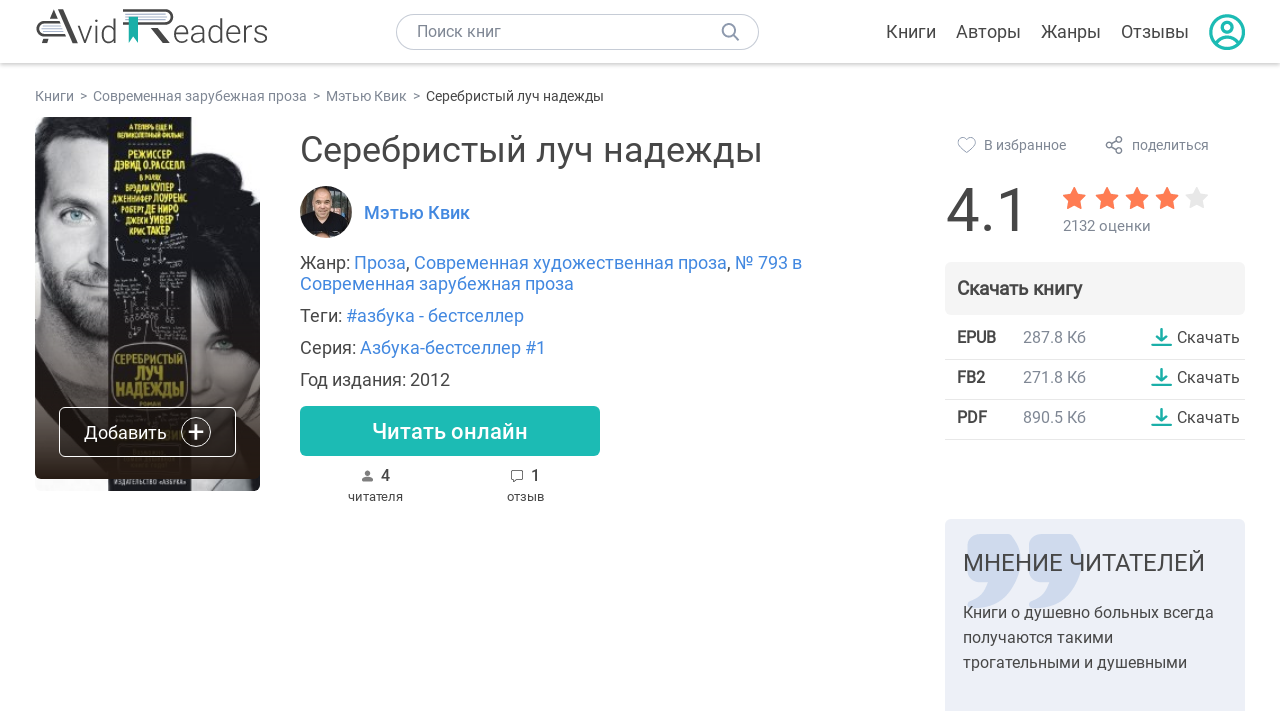

--- FILE ---
content_type: text/html; charset=UTF-8
request_url: https://avidreaders.ru/book/serebristyy-luch-nadezhdy.html
body_size: 8001
content:
<!DOCTYPE html><html lang="ru" prefix="og: http://ogp.me/ns# fb: http://ogp.me/ns/fb# books: http://ogp.me/ns/books#"><head><meta http-equiv="Content-Type" content="text/html; charset=UTF-8"><meta name="viewport" content="width=device-width, initial-scale=1"><title>Книга "Серебристый луч надежды" - Мэтью Квик скачать бесплатно, читать онлайн</title><meta name="description" content="Скачать книгу Серебристый луч надежды - Мэтью Квик бесплатно в формате epub, fb2, pdf, читать отзывы, аннотацию. Читать книгу онлайн. Жанр книги: Проза, Современная художественная проза, Современная зарубежная проза. Купить книгу. Похожие книги на Серебристый луч надежды."><link rel="shortcut icon" type="image/x-icon" href="https://avidreaders.ru/images/favicon.ico"><link rel="apple-touch-icon" href="https://avidreaders.ru/images/apple-touch-icon.png"><link rel="apple-touch-icon" sizes="76x76" href="https://avidreaders.ru/images/apple-touch-icon-76x76.png"><link rel="apple-touch-icon" sizes="120x120" href="https://avidreaders.ru/images/apple-touch-icon-120x120.png"><link rel="apple-touch-icon" sizes="152x152" href="https://avidreaders.ru/images/apple-touch-icon-152x152.png"><link rel="apple-touch-icon" sizes="180x180" href="https://avidreaders.ru/images/apple-touch-icon-180x180.png"><meta property="og:type" content="books.book"><meta property="og:url" content="https://avidreaders.ru/book/serebristyy-luch-nadezhdy.html"><meta property="books:isbn" content="978-5-389-03801-1"><link rel="image_src" href="https://avidreaders.ru/pics/8/5/13585.jpg"><meta property="og:image" content="https://avidreaders.ru/pics/8/5/13585.jpg"><meta property="og:title" content="Серебристый луч надежды"><meta property="og:description" content="Когда ты отброшен на обочину жизни, когда от былого счастья и благополучия не осталось даже пепла, ты или отдаешься медленной гибели, или вступаешь в отчаянную борьбу с судьбой, жадно высматривая среди туч серебристый, для тебя одного предназначен..."><meta property="fb:app_id" content="621109648078412"><link rel="amphtml" href="https://avidreaders.ru/amp/book/serebristyy-luch-nadezhdy.html"><link href="/v/styles/main.min.css" rel="stylesheet"><link href="/v/styles/book.min.css" rel="stylesheet"><!-- Yandex.RTB --><script>window.yaContextCb = window.yaContextCb || []</script><script src="https://yandex.ru/ads/system/context.js" async></script></head><body><div class="header"><div class="page_container container"><div class="wrap_logo"><a class="logo" href="https://avidreaders.ru/"><img src="https://avidreaders.ru/v/images/logo.svg" alt="Электронная библиотека AvidReaders" title="Электронная библиотека AvidReaders"></a></div><div class="menu_btn"></div><div class="search-button_mobile"></div><div class="wrap_search m_search"><input id="search-txt" class="wrap_search__field" type="text" autocomplete="off" placeholder="Поиск книг"><div class="wrap_search__button"></div><div class="dropdown"></div></div><div class="header_menu"><ul><li class="header_menu__icon-book"><a href="https://avidreaders.ru/books/">Книги</a></li><li class="header_menu__icon-authors"><a href="https://avidreaders.ru/authors/">Авторы</a></li><li class="header_menu__icon-genres"><a href="https://avidreaders.ru/genre/">Жанры</a></li><li class="header_menu__icon-reviews"><a href="https://avidreaders.ru/reviews/">Отзывы</a></li><li class="auth"><div class="person_pic"><span class="auth_form"> Войти | Регистрация</span></div></li></ul></div></div></div><div class="container" itemtype="http://schema.org/Book" itemscope=""><ul class="breadcrumbs" itemscope itemtype="https://schema.org/BreadcrumbList"><li itemprop="itemListElement" itemscope itemtype="https://schema.org/ListItem"><a itemprop="item" href="https://avidreaders.ru/books/"><span itemprop="name">Книги</span></a><meta itemprop="position" content="1"></li><li itemprop="itemListElement" itemscope itemtype="https://schema.org/ListItem"><a itemprop="item" href="https://avidreaders.ru/genre/sovremennaya-zarubezhnaya-proza/"><span itemprop="name">Современная зарубежная проза</span></a><meta itemprop="position" content="2"></li><li itemprop="itemListElement" itemscope itemtype="https://schema.org/ListItem"><a itemprop="item" href="https://avidreaders.ru/author/metyu-kvik/"><span itemprop="name">Мэтью Квик</span></a><meta itemprop="position" content="3"></li><li itemprop="itemListElement" itemscope itemtype="https://schema.org/ListItem"><span itemprop="name">Серебристый луч надежды</span><meta itemprop="position" content="4"></li></ul><div class="wrap_cols relative top-info"><div class="left_clmn"><div class="book"><img itemprop="image" src="https://avidreaders.ru/pics/8/5/13585.jpg" class="book__image" alt="Серебристый луч надежды"><div class="book_action action__desktop"><button class="btn"><i class="add_icon"></i><span>Добавить</span></button><ul class="dropdown"><li><span class="user_action " data-bid="13585" data-action="reading"> Читаю </span></li><li><span class="user_action " data-bid="13585" data-action="want2read"> Хочу прочитать </span></li><li><span class="user_action " data-bid="13585" data-action="red"> Прочитал </span></li></ul></div></div><div class="book_info" data-bid="13585"><h1 itemprop="name" class="title_lvl1">Серебристый луч надежды</h1><div class="author_wrapper"><div itemprop="author" class="author_info"><img src="/pics/authors/6/0/8760.jpeg" alt="Мэтью Квик"><a href="https://avidreaders.ru/author/metyu-kvik/"><span itemprop="name">Мэтью Квик</span></a></div></div><div class="book-rating wrap_rate_block"><div class="book-rating__num ">4.1</div><div itemprop="aggregateRating" itemscope itemtype="http://schema.org/AggregateRating"><meta itemprop="worstRating" content="1"><meta itemprop="bestRating" content="5"><meta itemprop="ratingValue" content="4.1"><meta itemprop="reviewCount" content="2132"><div class="wrap_stars b-rating" data-type="books" data-type-id="13585"><div class="fill" style="width: 82%"></div><div title="1" data-rating="1" class="one-star star star1"></div><div title="2" data-rating="2" class="one-star star star2"></div><div title="3" data-rating="3" class="one-star star star3"></div><div title="4" data-rating="4" class="one-star star star4"></div><div title="5" data-rating="5" class="one-star star star5"></div></div><span class="book-rating__reviews-count vote_count"> 2132 оценки</span></div></div><div class="book_category"><p class="wrap_genre" itemprop="genre">Жанр: <a href="https://avidreaders.ru/genre/proza/">Проза</a>, <a href="https://avidreaders.ru/genre/sovremennaya-hudozhestvennaya-proza/">Современная художественная проза</a>, <a href="https://avidreaders.ru/genre/sovremennaya-zarubezhnaya-proza/">№ 793 в Современная зарубежная проза</a></p><p class="wrap_genre">Теги: <a href="https://avidreaders.ru/tag/azbuka-bestseller/">#азбука - бестселлер</a></p><div class="info">Серия: <a href='https://avidreaders.ru/serie/azbuka-bestseller/'>Азбука-бестселлер #1</a></div><div class="info">Год издания: 2012 </div></div><div id="read_online" data-p="" class="btn simple_btn read_online_btn after_read"> Читать онлайн </div><div class="users_count"><span class="num_is-reading"><span class="num">4 <span class="is-reading__info"><span>1 читаeт</span><span>2 прочитали</span><span>1 планируeт</span></span></span> читателя </span><span class="num_plans reviews_cnt"><span class="num">1 </span>отзыв </span></div></div></div><div class="right_clmn"><div class="social-actions"><span class="social-actions__favorite user_action" data-bid="13585" data-action="favorite">В избранное</span><span class="social-actions__share">поделиться</span></div><div class="social-share"><!-- set class is_show--><span class="social-share__close"></span><div class="social-share__title title_lvl2">Поделиться</div><div class="goodshare sh-big" style="margin: 20px 0;"><div class="share-visible"><ins data-social="vkontakte"></ins><ins data-social="odnoklassniki"></ins><ins data-social="telegram"></ins><ins data-social="viber"></ins><ins data-social="whatsapp"></ins><ins data-social="sms"></ins><ins data-social="pinterest"></ins><input type="checkbox" id="social_share_more" hidden=""><label for="social_share_more"></label><div class="share-hidden"><div><ins data-social="facebook"></ins><ins data-social="liveinternet"></ins><ins data-social="livejournal"></ins><ins data-social="twitter"></ins><ins data-social="tumblr"></ins><ins data-social="buffer"></ins><ins data-social="reddit"></ins><ins data-social="surfingbird"></ins><ins data-social="pocket"></ins><ins data-social="xing"></ins><ins data-social="evernote"></ins><ins data-social="delicious"></ins><ins data-social="blogger"></ins><ins data-social="digg"></ins><ins data-social="instapaper"></ins><ins data-social="baidu"></ins><ins data-social="renren"></ins><ins data-social="weibo"></ins><ins data-social="mix"></ins><ins data-social="skype"></ins><ins data-social="linkedin"></ins><ins data-social="wechat"></ins><ins data-social="line"></ins></div></div></div></div><div class="social-share__form"><span class="social-share__field"></span><span data-u="https://avidreaders.ru/book/serebristyy-luch-nadezhdy.html" style="color: #4288e0; cursor: pointer;" class="social-share_copy_link">Скопировать ссылку</span></div></div><div class="download_block"><div class="download_block__title"><h2>Скачать книгу</h2></div><div><div class="format_download"><strong>epub</strong><span class="size">287.8 Кб</span><a class="btn" href="https://avidreaders.ru/download/serebristyy-luch-nadezhdy.html?f=epub" title="скачать книгу в формате epub" data-id="13585" data-format="epub" rel="nofollow" > Скачать </a></div><div class="format_download"><strong>fb2</strong><span class="size">271.8 Кб</span><a class="btn" href="https://avidreaders.ru/download/serebristyy-luch-nadezhdy.html?f=fb2" title="скачать книгу в формате fb2" data-id="13585" data-format="fb2" rel="nofollow" > Скачать </a></div><div class="format_download"><strong>pdf</strong><span class="size">890.5 Кб</span><a class="btn" href="https://avidreaders.ru/download/serebristyy-luch-nadezhdy.html?f=pdf" title="скачать книгу в формате pdf" data-id="13585" data-format="pdf" rel="nofollow" > Скачать </a></div></div></div></div></div><div class="wrap_cols"><div class="left_clmn flex-column"><div class="top_ab" style="width: 100%;height: auto;margin: 10px 0;text-align: center;"><!-- Yandex.RTB R-A-435267-28 --><div id="yandex_rtb_R-A-435267-28" style="min-height: 300px;"></div><script>window.yaContextCb.push(() => { Ya.Context.AdvManager.render({ "blockId": "R-A-435267-28", "renderTo": "yandex_rtb_R-A-435267-28" }) }) </script></div><div class="wrap_description description" itemprop="description"><h2 class="title_lvl2">О книге "Серебристый луч надежды"</h2><p>Когда ты отброшен на обочину жизни, когда от былого счастья и благополучия не осталось даже пепла, ты или отдаешься медленной гибели, или вступаешь в отчаянную борьбу с судьбой, жадно высматривая среди туч серебристый, для тебя одного предназначенный лучик надежды. </p><p> Пэт Пиплз - школьный учитель истории, любящий супруг, страстный футбольный болельщик... Но все это в прошлом. У него гигантская дыра в памяти, и он совершенно не понимает, как, когда и за какие прегрешения был лишен всего, чем жил и дорожил. Сейчас он - человек без настоящего. А если не совершит - вопреки любым трудностям - те поступки, что ждут от него Небеса, то останется и без будущего.</p><p>На нашем сайте вы можете скачать книгу "Серебристый луч надежды" Мэтью Квик бесплатно и без регистрации в формате epub, fb2, pdf, читать книгу онлайн или купить книгу в интернет-магазине.</p></div><div class="seriess"><div class="with_btn"><h2 class="title_lvl2">Книга входит в серию <b>Азбука-бестселлер #1</b></h2><a href="https://avidreaders.ru/serie/azbuka-bestseller/" class="see_more btn">Все</a></div><div class="wrap_books_list slider" style="max-width: 840px"><div class="prev prev-6"></div><div class="next next-6"></div><div class="wrapper_slider swiper-container" id="wrap-6"><div class="slider swiper-wrapper wrapper-seriess"><div class=" swiper-slide slider_item active item"><a href="https://avidreaders.ru/book/serebristyy-luch-nadezhdy.html" class="seriess-block"><span class="seriess-num">1</span><img src="https://avidreaders.ru/pics/8/5/13585.jpg" alt="Серебристый луч надежды"><p>Серебристый луч надежды</p></a></div><div class=" swiper-slide slider_item active item"><a href="https://avidreaders.ru/book/durnaya-krov-3.html" class="seriess-block"><img src="https://avidreaders.ru/pics/4/8/687848.jpeg" alt="Дурная кровь"><p>Дурная кровь</p></a></div><div class=" swiper-slide slider_item active item"><a href="https://avidreaders.ru/book/narushitel-spokoystviya.html" class="seriess-block"><img src="https://avidreaders.ru/pics/9/4/687694.jpeg" alt="Нарушитель спокойствия"><p>Нарушитель спокойствия</p></a></div><div class=" swiper-slide slider_item active item"><a href="https://avidreaders.ru/book/slava-moego-otca-zamok-moey-materi.html" class="seriess-block"><img src="https://avidreaders.ru/pics/9/7/680197.jpeg" alt="Слава моего отца. Замок моей матери "><p>Слава моего отца. Замок моей матери </p></a></div><div class=" swiper-slide slider_item active item"><a href="https://avidreaders.ru/book/vechnaya-zhizn-2.html" class="seriess-block"><img src="https://avidreaders.ru/pics/6/8/676668.jpeg" alt="Вечная жизнь"><p>Вечная жизнь</p></a></div><div class=" swiper-slide slider_item active item"><a href="https://avidreaders.ru/book/devushki-sireni.html" class="seriess-block"><img src="https://avidreaders.ru/pics/6/7/676667.jpeg" alt="Девушки сирени"><p>Девушки сирени</p></a></div><div class=" swiper-slide slider_item active item"><a href="https://avidreaders.ru/book/potaennye-mesta.html" class="seriess-block"><img src="https://avidreaders.ru/pics/5/1/769751.jpeg" alt="Потаенные места"><p>Потаенные места</p></a></div><div class=" swiper-slide slider_item active item"><a href="https://avidreaders.ru/book/prestuplenie-grafa-nevilya-rike-s-hoholkom.html" class="seriess-block"><img src="https://avidreaders.ru/pics/3/7/629237.jpeg" alt="Преступление графа Невиля. Рике с Хохолком"><p>Преступление графа Невиля. Рике с Хохолком</p></a></div><div class=" swiper-slide slider_item active item"><a href="https://avidreaders.ru/book/kafe-malenkih-chudes.html" class="seriess-block"><img src="https://avidreaders.ru/pics/0/0/661900.jpeg" alt="Кафе маленьких чудес"><p>Кафе маленьких чудес</p></a></div><div class=" swiper-slide slider_item active item"><a href="https://avidreaders.ru/book/vo-vlasti-stihii-realnaya-istoriya-lyubvi.html" class="seriess-block"><img src="https://avidreaders.ru/pics/8/1/658981.jpeg" alt="Во власти стихии. Реальная история любви, суровых испытаний и выживания в открытом океане"><p>Во власти стихии. Реальная история любви, суровых испытаний и выживания в открытом океане</p></a></div></div></div></div></div><div class="reviews_container book-reviews"><div class="wrap-votes-cnt"><h2 class="title_lvl2">Отзывы читателей</h2><span>1</span></div><ul class="comments"><li id="cmt-481" class="cmt" data-cmt-id="481"><div class="cmt__top"><img class="user_pic" src="https://avidreaders.ru/avatar/45/2/2.jpeg" alt="Полунина Яна"><div class="overflow"><div class="cmt__top-info"><div class="user_name">Полунина Яна</div><div class="review_date">14 авг 2016</div></div><div class="user_rating"><div class="wrap_stars"><div class="fill" style="width: 90%;"></div></div></div></div></div><div class="review_text"><p>Я бы отнесла "Серебристый луч надежды" к жанру трагикомедия. Местами спешная и забавная, но в целом очень грустная история влюбленного мужчины, который от своей ненормальной любви просто сходит с ума. </p></div><div class="cmt__actions"><div class="like"><div class="user_action like__icon" data-cid="481" data-action="comment_like"></div><div>0</div></div><div class="reply_link">Ответить</div></div></li></ul><div id="comment-form" ><div class="comment-form review_form" data-type="books" data-type-id="13585" data-parent-id="0"><div class="wrap_stars" data-type="books" data-type-id="13585"><div class="fill usr-rating" style="width: 0"></div><div title="1" data-rating="1" class="one-star star star1"></div><div title="2" data-rating="2" class="one-star star star2"></div><div title="3" data-rating="3" class="one-star star star3"></div><div title="4" data-rating="4" class="one-star star star4"></div><div title="5" data-rating="5" class="one-star star star5"></div></div><div class="comment_hint"></div><input id="uname" placeholder="Введите ваше имя" class="form-control" type="text"><div class="fg-line fg-toggled"><textarea class="form-control auto-size comment_div" placeholder="Оставьте свой отзыв"></textarea></div><div class="error_msg"></div><button class="btn leave_comment">Добавить отзыв</button></div></div></div></div><div class="right_clmn"><div class="wrap_opinions slider_block"><h2 class="title_lvl2">Мнение читателей</h2><div class="opinions_container"><div class="slider_container swiper-container" id="wrap-1"><div class="sliders swiper-wrapper"><div class="swiper-slide slider_item active opinion_block rate_five two"><p>Книги о душевно больных всегда получаются такими трогательными и душевными</p></div><div class="swiper-slide slider_item active opinion_block rate_three two"><p>Прочитав данную повесть, многие приходят к заключению, что речь шла о безответной любви молодого человека, несчастного из-за своей страсти; о его преданности и "самопожертвовании"</p></div><div class="swiper-slide slider_item active opinion_block rate_five two"><p>2 дня насиловала себя этой книгой, чувствовала себя таким же психом как и герой</p></div></div></div><div class="opinions__navigation"><span class="nav-prev prev-1"></span><span class="opinions_dots"><span class="dot"></span><span class="dot"></span><span class="dot"></span></span><span class="nav-next next-1"></span></div></div></div><div class="monthly-book"><img itemprop="image" data-src="https://avidreaders.ru/pics/2/8/1102428.jpeg" class="lazy-img" src="https://avidreaders.ru/images/b-default.jpg" alt="Белое и Черное"><div class="book_genre blue">Рекомендуем</div><div class="monthly-book__info"><a href="https://avidreaders.ru/book/beloe-i-chernoe-3.html" class="monthly-book__link">Белое и Черное</a><div class="monthly-book__author">Ольга Рог</div></div></div><div style="margin: 10px 0 20px;"><!-- Yandex.RTB R-A-435267-25 --><div id="yandex_rtb_R-A-435267-25"></div><script>window.yaContextCb.push(() => { Ya.Context.AdvManager.render({ "blockId": "R-A-435267-25", "renderTo": "yandex_rtb_R-A-435267-25" }) }) </script></div></div></div><div class="wrap_sets"><div class="with_btn"><h2 class="title_lvl2">Подборки книг</h2><a href="https://avidreaders.ru/bookshelfs/" class="see_more btn">Все</a></div><div class="sets_container"><div class="item"><img height="230" width="300" class="lazy-img bookshelf" src="https://avidreaders.ru/images/bc-default.jpg" data-src="https://avidreaders.ru/sets/551.jpg" alt="Книги для создания новогоднего настроения"><a href="/bookshelf/knigi-dlya-sozdaniya-novogodnego-nastroeniya.html"><div class="set_name"><p> Книги для создания новогоднего настроения </p></div></a></div><div class="item"><img height="230" width="300" class="lazy-img bookshelf" src="https://avidreaders.ru/images/bc-default.jpg" data-src="https://avidreaders.ru/sets/550.jpg" alt="Чтение для зимних вечеров: под любое ваше настроение"><a href="/bookshelf/chtenie-dlya-zimnih-vecherov-pod-lyuboe.html"><div class="set_name"><p> Чтение для зимних вечеров: под любое ваше настроение </p></div></a></div><div class="item"><img height="230" width="300" class="lazy-img bookshelf" src="https://avidreaders.ru/images/bc-default.jpg" data-src="https://avidreaders.ru/sets/549.jpg" alt="Книги о психологии человека"><a href="/bookshelf/knigi-o-psihologii-cheloveka.html"><div class="set_name"><p> Книги о психологии человека </p></div></a></div><div class="item"><img height="230" width="300" class="lazy-img bookshelf" src="https://avidreaders.ru/images/bc-default.jpg" data-src="https://avidreaders.ru/sets/548.jpg" alt="Что почитать на Хэллоуин"><a href="/bookshelf/chto-pochitat-na-hellouin.html"><div class="set_name"><p> Что почитать на Хэллоуин </p></div></a></div><div class="item"><img height="230" width="300" class="lazy-img bookshelf" src="https://avidreaders.ru/images/bc-default.jpg" data-src="https://avidreaders.ru/sets/547.jpg" alt="Топ 10 книг с осенним настроением"><a href="/bookshelf/top-10-knig-s-osennim-nastroeniem.html"><div class="set_name"><p> Топ 10 книг с осенним настроением </p></div></a></div></div></div><div class="wrap_books_list"><h2 class="title_lvl2">Похожие книги</h2><div class="books_list"><div class="item"><div class="item__book"><img class="lazy-img" src="https://avidreaders.ru/images/b-default.jpg" data-src="https://avidreaders.ru/pics/4/3/1343.jpg" alt="35 кило надежды" title="35 кило надежды"><div class="hover_info"><a class="hover_info__button" href="https://avidreaders.ru/book/35-kilo-nadezhdy.html">Скачать</a></div><!-- <div class="tap_ifo"></div>--></div><div class="bottom_info"><a href="https://avidreaders.ru/book/35-kilo-nadezhdy.html" class="link_info"><span>35 кило надежды</span><p>Анна Гавальда</p></a><div class="book_rating"><div class="rating_stars"><div class="fill" style="width:80px;"></div></div><div class="rating_count"><b>4.15</b> (7354)</div></div></div></div><div class="item"><div class="item__book"><img class="lazy-img" src="https://avidreaders.ru/images/b-default.jpg" data-src="https://avidreaders.ru/pics/9/0/3190.jpg" alt="Большие надежды" title="Большие надежды"><div class="hover_info"><a class="hover_info__button" href="https://avidreaders.ru/book/bolshie-nadezhdy.html">Скачать</a></div><!-- <div class="tap_ifo"></div>--></div><div class="bottom_info"><a href="https://avidreaders.ru/book/bolshie-nadezhdy.html" class="link_info"><span>Большие надежды</span><p>Чарльз Диккенс</p></a><div class="book_rating"><div class="rating_stars"><div class="fill" style="width:84px;"></div></div><div class="rating_count"><b>4.35</b> (5157)</div></div></div></div><div class="item"><div class="item__book"><img class="lazy-img" src="https://avidreaders.ru/images/b-default.jpg" data-src="https://avidreaders.ru/pics/7/0/143070.jpg" alt="Луч света в темном царстве" title="Луч света в темном царстве"><div class="hover_info"><a class="hover_info__button" href="https://avidreaders.ru/book/luch-sveta-v-temnom-carstve.html">Скачать</a></div><!-- <div class="tap_ifo"></div>--></div><div class="bottom_info"><a href="https://avidreaders.ru/book/luch-sveta-v-temnom-carstve.html" class="link_info"><span>Луч света в темном царстве</span><p>Добролюбов Николай Александрович</p></a><div class="book_rating"><div class="rating_stars"><div class="fill" style="width:64px;"></div></div><div class="rating_count"><b>3.31</b> (55)</div></div></div></div><div class="item"><div class="item__book"><img class="lazy-img" src="https://avidreaders.ru/images/b-default.jpg" data-src="https://avidreaders.ru/pics/2/2/743022.jpeg" alt="Цветы любви, цветы надежды" title="Цветы любви, цветы надежды"><div class="hover_info"><a class="hover_info__button" href="https://avidreaders.ru/book/cvety-lyubvi-cvety-nadezhdy.html">Скачать</a></div><!-- <div class="tap_ifo"></div>--></div><div class="bottom_info"><a href="https://avidreaders.ru/book/cvety-lyubvi-cvety-nadezhdy.html" class="link_info"><span>Цветы любви, цветы надежды</span><p>Райли Люсинда</p></a><div class="book_rating"><div class="rating_stars"><div class="fill" style="width:85px;"></div></div><div class="rating_count"><b>4.41</b> (17)</div></div></div></div><div class="item"><div class="item__book"><img class="lazy-img" src="https://avidreaders.ru/images/b-default.jpg" data-src="https://avidreaders.ru/pics/8/9/535289.jpeg" alt="Фол последней надежды " title="Фол последней надежды "><div class="hover_info"><a class="hover_info__button" href="https://avidreaders.ru/book/fol-posledney-nadezhdy-si.html">Скачать</a></div><!-- <div class="tap_ifo"></div>--></div><div class="bottom_info"><a href="https://avidreaders.ru/book/fol-posledney-nadezhdy-si.html" class="link_info"><span>Фол последней надежды</span><p>Морозова Екатерина Владимировна</p></a><div class="book_rating"><div class="rating_stars"><div class="fill" style="width:86px;"></div></div><div class="rating_count"><b>4.47</b> (182)</div></div></div></div></div></div><div class="wrap_books_list"><h2 class="title_lvl2">Другие книги автора</h2><div class="books_list"><div class="item"><div class="item__book"><img class="lazy-img" src="https://avidreaders.ru/images/b-default.jpg" data-src="https://avidreaders.ru/pics/0/9/24209.jpeg" alt="Мой парень - псих" title="Мой парень - псих"><div class="hover_info"><a class="hover_info__button" href="https://avidreaders.ru/book/moy-paren-psih.html">Скачать</a></div><!-- <div class="tap_ifo"></div>--></div><div class="bottom_info"><a href="https://avidreaders.ru/book/moy-paren-psih.html" class="link_info"><span>Мой парень - псих</span><p>Мэтью Квик</p></a><div class="book_rating"><div class="rating_stars"><div class="fill" style="width:78px;"></div></div><div class="rating_count"><b>4.07</b> (2045)</div></div></div></div><div class="item"><div class="item__book"><img class="lazy-img" src="https://avidreaders.ru/images/b-default.jpg" data-src="https://avidreaders.ru/pics/7/2/39372.jpeg" alt="Нет худа без добра" title="Нет худа без добра"><div class="hover_info"><a class="hover_info__button" href="https://avidreaders.ru/book/net-huda-bez-dobra2.html">Скачать</a></div><!-- <div class="tap_ifo"></div>--></div><div class="bottom_info"><a href="https://avidreaders.ru/book/net-huda-bez-dobra2.html" class="link_info"><span>Нет худа без добра</span><p>Мэтью Квик</p></a><div class="book_rating"><div class="rating_stars"><div class="fill" style="width:76px;"></div></div><div class="rating_count"><b>3.93</b> (7)</div></div></div></div><div class="item"><div class="item__book"><img class="lazy-img" src="https://avidreaders.ru/images/b-default.jpg" data-src="https://avidreaders.ru/pics/0/9/487909.jpeg" alt="Прости меня, Леонард Пикок" title="Прости меня, Леонард Пикок"><div class="hover_info"><a class="hover_info__button" href="https://avidreaders.ru/book/prosti-menya-leonard-pikok.html">Скачать</a></div><!-- <div class="tap_ifo"></div>--></div><div class="bottom_info"><a href="https://avidreaders.ru/book/prosti-menya-leonard-pikok.html" class="link_info"><span>Прости меня, Леонард Пикок</span><p>Мэтью Квик</p></a><div class="book_rating"><div class="rating_stars"><div class="fill" style="width:0px;"></div></div><div class="rating_count"><b>0</b> (0)</div></div></div></div></div></div><div class="update_info">Информация обновлена: <span><time class="updated" datetime="2025-05-17T19:54:15+03:00" content="2025-05-17T19:54:15+03:00" itemprop="dateModified">17.05.2025</time></span></div><div class="go_top_button"></div></div><div class="footer"><div class="container"> Подписывайтесь на нас: <div class="social_block social-likes_visible follow_block"><a href="https://vk.com/avidreadersru" target="_blank" rel="nofollow"><div class="social-likes__widget social-likes__widget_vkontakte" title="VKontakte"></div></a><a href="https://t.me/avidreadersru" target="_blank" rel="nofollow"><div class="social-likes__widget social-likes__widget_twitter" title="Telegram"></div></a></div><div class="copyright"><span> Copyright © 2026, AvidReaders.ru</span><span><a class="general_rules" href="https://avidreaders.ru/general_rules.html">Правила пользования </a></span><a href="https://avidreaders.ru/privacy.html">Правообладателям </a></div><div class="slogan">Читай только лучшее!</div></div></div><script> function onLoadS() { var script = document.createElement('script'); script.src = "https://avidreaders.ru/v/js/handlers.min.js"; document.body.appendChild(script); var style = document.createElement('link'); style.id = "goodshare_styles"; style.rel = 'stylesheet'; style.type = 'text/css'; style.media = 'all'; style.href = "/css/new/swiper.min.css"; style.onload = function () { var script = document.createElement('script'); script.src = "https://avidreaders.ru/js/swiper.min.js"; script.onload = function () { new Swiper("#wrap-1", { slidesPerView: "auto", nextButton: ".next-1", prevButton: ".prev-1", spaceBetween: 0, freeMode: !0, loop: !1, lazyLoading: !0, preloadImages: !1, lazyLoadingInPrevNext: !0, lazyLoadingInPrevNextAmount: 6 }); new Swiper("#wrap-2", { slidesPerView: "auto", nextButton: ".next-2", prevButton: ".prev-2", spaceBetween: 0, freeMode: !0, loop: !1, lazyLoading: !0, preloadImages: !1, lazyLoadingInPrevNext: !0, lazyLoadingInPrevNextAmount: 6 }); new Swiper("#wrap-3", { slidesPerView: "auto", nextButton: ".next-3", prevButton: ".prev-3", spaceBetween: 0, freeMode: !0, loop: !1, lazyLoading: !0, preloadImages: !1, lazyLoadingInPrevNext: !0, lazyLoadingInPrevNextAmount: 6 }); new Swiper("#wrap-4", { slidesPerView: "auto", nextButton: ".next-4", prevButton: ".prev-4", spaceBetween: 0, freeMode: !0, loop: !1, lazyLoading: !0, preloadImages: !1, lazyLoadingInPrevNext: !0, lazyLoadingInPrevNextAmount: 6 }); new Swiper("#wrap-5", { slidesPerView: "auto", nextButton: ".next-5", prevButton: ".prev-5", spaceBetween: 0, freeMode: !0, loop: !1, lazyLoading: !0, preloadImages: !1, lazyLoadingInPrevNext: !0, lazyLoadingInPrevNextAmount: 6 }); new Swiper("#wrap-6", { slidesPerView: "auto", nextButton: ".next-6", prevButton: ".prev-6", spaceBetween: 0, freeMode: !0, loop: !1, lazyLoading: !0, preloadImages: !1, lazyLoadingInPrevNext: !0, lazyLoadingInPrevNextAmount: 6 }); }; document.body.appendChild(script); }; document.body.appendChild(style); } </script><script src="https://avidreaders.ru/js/jquery.min.js" onload="onLoadS();" async></script><!-- Yandex.Metrika counter --><script> (function (m, e, t, r, i, k, a) { m[i] = m[i] || function () { (m[i].a = m[i].a || []).push(arguments) }; m[i].l = 1 * new Date(); k = e.createElement(t), a = e.getElementsByTagName(t)[0], k.async = 1, k.src = r, a.parentNode.insertBefore(k, a) })(window, document, "script", "https://mc.yandex.ru/metrika/tag.js", "ym"); ym(37683260, "init", {trackLinks: true, accurateTrackBounce: true});</script><noscript><div><img src="https://mc.yandex.ru/watch/37683260" style="position:absolute; left:-9999px;" alt=""></div></noscript><!-- /Yandex.Metrika counter --></body></html>